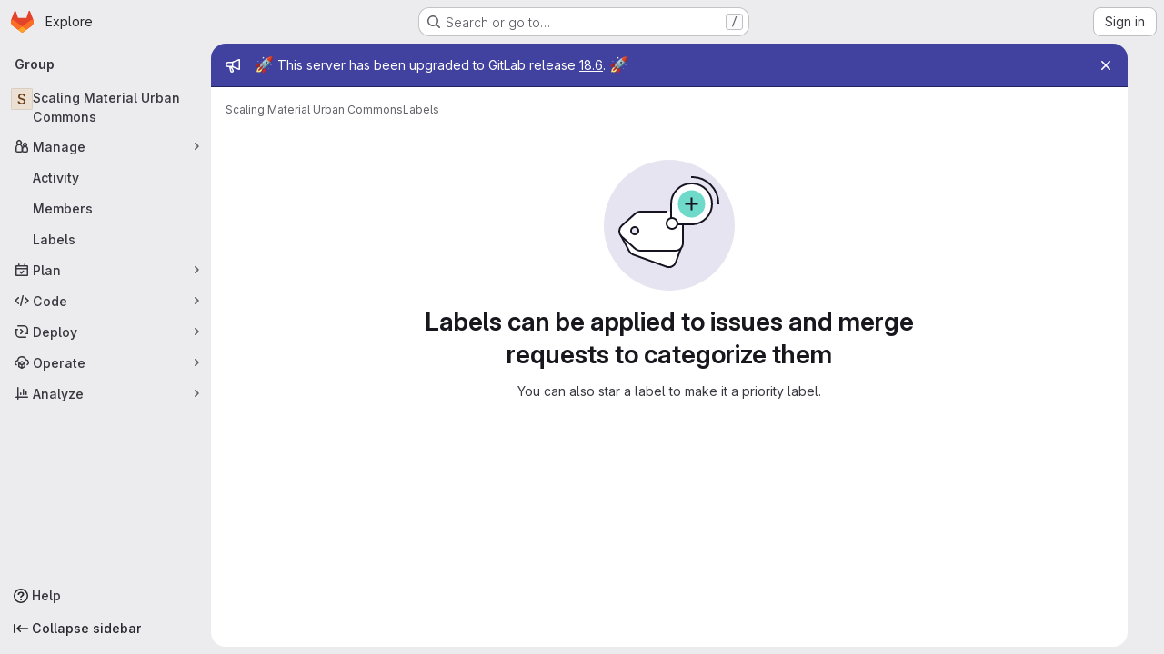

--- FILE ---
content_type: application/javascript
request_url: https://gitlab.fhnw.ch/assets/webpack/pages.groups.labels.index.2fc4ae35.chunk.js
body_size: 819
content:
(this.webpackJsonp=this.webpackJsonp||[]).push([["pages.groups.labels.index"],{"1wR6":function(e,n,t){"use strict";t.r(n);var a=t("feg8");Object(a.d)(),Object(a.b)()},94:function(e,n,t){t("HVBj"),t("m2aA"),e.exports=t("1wR6")},Wsf8:function(e,n,t){"use strict";t.d(n,"a",(function(){return o}));t("byxs");var a=t("ewH8"),i=t("GiFX"),s=t("5v28");const o=function(e,n,{withApolloProvider:t,name:o}={}){const r=document.querySelector(e);if(!r)return null;const u=r.dataset.viewModel?JSON.parse(r.dataset.viewModel):{},d=r.dataset.provide?JSON.parse(r.dataset.provide):{};return new a.default({el:r,apolloProvider:(l=t,!0===l?(a.default.use(i.b),new i.b({defaultClient:Object(s.d)()})):l instanceof i.b?l:void 0),name:o,provide:d,render:e=>e(n,{props:u})});var l}},m2aA:function(e,n,t){"use strict";t.r(n);var a=t("oa35"),i=t("Wsf8");Object(a.a)(),Object(i.a)("#js-amazon-q-settings",(function(){return t.e("amazonQGroupSettings").then(t.bind(null,"ofbg"))}))},oa35:function(e,n,t){"use strict";t.d(n,"a",(function(){return i}));var a=t("7F3p");function i(){document.querySelector(".js-hand-raise-lead-modal")&&Promise.all([t.e("commons-initHandRaiseLeadModal-pages.gitlab_subscriptions.trials.duo_enterprise.new-pages.gitlab_sub-217ab672"),t.e("initHandRaiseLeadModal")]).then(t.bind(null,"+GbX")).then((function({default:e}){e()})).catch((function(e){return a.b(e)}));document.querySelector(".js-hand-raise-lead-trigger")&&t.e("initHandRaiseLeadButton").then(t.bind(null,"c/gd")).then((function({default:e}){e()})).catch((function(e){return a.b(e)}))}}},[[94,"runtime","main","commons-pages.admin.labels.edit-pages.admin.labels.index-pages.groups.labels.edit-pages.groups.label-7a36961f"]]]);
//# sourceMappingURL=pages.groups.labels.index.2fc4ae35.chunk.js.map